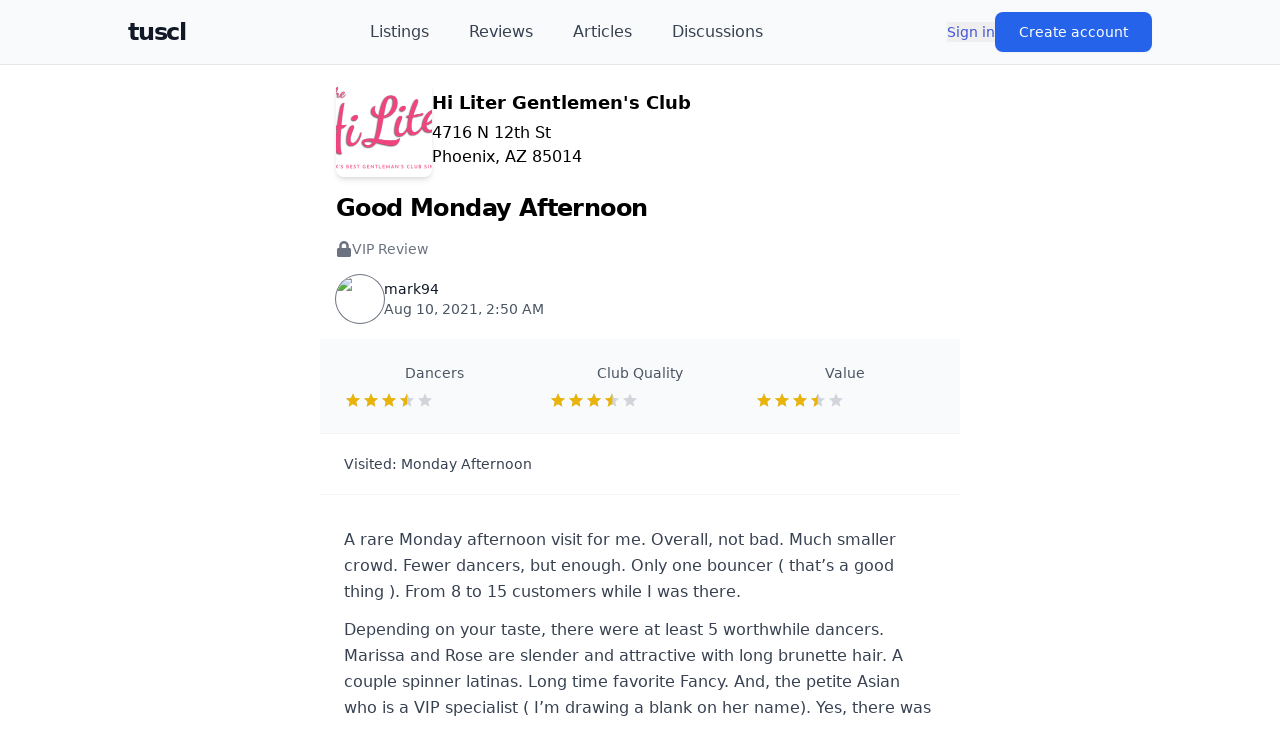

--- FILE ---
content_type: text/html; charset=utf-8
request_url: https://tuscl.net/review/377852
body_size: 9613
content:
<!DOCTYPE html><html lang="en"><head><meta charSet="utf-8"/><meta name="viewport" content="width=device-width, initial-scale=1"/><link rel="stylesheet" href="/_next/static/chunks/1cc00803433cc78d.css" data-precedence="next"/><link rel="preload" as="script" fetchPriority="low" href="/_next/static/chunks/d5a82562ed4cd88a.js"/><script src="/_next/static/chunks/c2d1f7d044343701.js" async=""></script><script src="/_next/static/chunks/c87863f0a4e408fc.js" async=""></script><script src="/_next/static/chunks/c21ba3eb38598e92.js" async=""></script><script src="/_next/static/chunks/7df038d3c228330c.js" async=""></script><script src="/_next/static/chunks/39054baddb6ec919.js" async=""></script><script src="/_next/static/chunks/turbopack-0e38203e313c4c7e.js" async=""></script><script src="/_next/static/chunks/ff1a16fafef87110.js" async=""></script><script src="/_next/static/chunks/06d70bf7303571c0.js" async=""></script><script src="/_next/static/chunks/c044097e9fc1e3cc.js" async=""></script><script src="/_next/static/chunks/4b6e3a8a66733ba3.js" async=""></script><script src="/_next/static/chunks/c808122b57bfff28.js" async=""></script><script src="/_next/static/chunks/6c04b04aad8341e7.js" async=""></script><script src="/_next/static/chunks/b44f88c892a2853a.js" async=""></script><script src="/_next/static/chunks/abcf7bd1c5d0d919.js" async=""></script><script src="/_next/static/chunks/d9f53432acb02940.js" async=""></script><link rel="preload" href="https://www.googletagmanager.com/gtag/js?id=G-MEGLB0DBXM" as="script"/><title>Good Monday Afternoon</title><meta name="description" content="A rare Monday afternoon visit for me. Overall, not bad. Much smaller crowd. Fewer dancers, but enough. Only one bouncer ( that’s a good thing ). From 8 to 15 cu"/><script src="/_next/static/chunks/a6dad97d9634a72d.js" noModule=""></script></head><body class="bg-white text-black dark:bg-black dark:text-white flex flex-col min-h-screen pb-20"><div hidden=""><!--$--><!--/$--></div><header class="sticky top-0 z-50 bg-gray-50 dark:bg-gray-950 border-b border-gray-200 dark:border-gray-800"><div class="flex items-center justify-between h-16 max-w-screen-lg mx-auto"><div class="flex items-center gap-4"><button class="lg:hidden p-2 rounded-md text-gray-700 dark:text-gray-300 hover:bg-gray-100 dark:hover:bg-gray-800 transition-colors" aria-label="Open menu"><svg stroke="currentColor" fill="currentColor" stroke-width="0" viewBox="0 0 448 512" class="w-6 h-6" height="1em" width="1em" xmlns="http://www.w3.org/2000/svg"><path d="M16 132h416c8.837 0 16-7.163 16-16V76c0-8.837-7.163-16-16-16H16C7.163 60 0 67.163 0 76v40c0 8.837 7.163 16 16 16zm0 160h416c8.837 0 16-7.163 16-16v-40c0-8.837-7.163-16-16-16H16c-8.837 0-16 7.163-16 16v40c0 8.837 7.163 16 16 16zm0 160h416c8.837 0 16-7.163 16-16v-40c0-8.837-7.163-16-16-16H16c-8.837 0-16 7.163-16 16v40c0 8.837 7.163 16 16 16z"></path></svg></button><a class="text-2xl font-black text-gray-900 dark:text-white tracking-tighter" href="/">tuscl</a></div><nav class="hidden lg:flex items-center space-x-10 flex-1 justify-center"><a class="text-gray-700 dark:text-gray-300 hover:text-gray-900 dark:hover:text-white font-medium transition-colors" href="/listings">Listings</a><a class="text-gray-700 dark:text-gray-300 hover:text-gray-900 dark:hover:text-white font-medium transition-colors" href="/reviews">Reviews</a><a class="text-gray-700 dark:text-gray-300 hover:text-gray-900 dark:hover:text-white font-medium transition-colors" href="/articles">Articles</a><a class="text-gray-700 dark:text-gray-300 hover:text-gray-900 dark:hover:text-white font-medium transition-colors" href="/discussions">Discussions</a></nav><div class="flex-shrink-0"><div class="flex items-center gap-8"><button class=" text-sm font-medium text-link  ">Sign in</button><button class="px-6 py-2.5 text-sm font-medium text-white bg-blue-600 hover:bg-blue-700 rounded-lg shadow-sm transition">Create account</button></div></div></div><div class="lg:hidden overflow-hidden transition-all duration-300 ease-in-out border-t border-gray-200 dark:border-gray-800 max-h-0"><nav class="px-4 py-3 space-y-1 bg-white dark:bg-gray-900"><a class="block px-3 py-3 rounded-md text-base font-medium text-gray-700 dark:text-gray-300 hover:bg-gray-100 dark:hover:bg-gray-800 transition-colors" href="/listings">Listings</a><a class="block px-3 py-3 rounded-md text-base font-medium text-gray-700 dark:text-gray-300 hover:bg-gray-100 dark:hover:bg-gray-800 transition-colors" href="/reviews">Reviews</a><a class="block px-3 py-3 rounded-md text-base font-medium text-gray-700 dark:text-gray-300 hover:bg-gray-100 dark:hover:bg-gray-800 transition-colors" href="/articles">Articles</a><a class="block px-3 py-3 rounded-md text-base font-medium text-gray-700 dark:text-gray-300 hover:bg-gray-100 dark:hover:bg-gray-800 transition-colors" href="/discussions">Discussions</a></nav></div></header><div class="mx-auto w-full max-w-screen-sm flex-1"><article><section><script type="application/ld+json">{"@context":"https://schema.org/","@type":"Review","itemReviewed":{"@type":"LocalBusiness","name":"Hi Liter Gentlemen's Club","address":{"@type":"PostalAddress","streetAddress":"4716 N 12th St\nPhoenix, AZ 85014","addressLocality":"Phoenix","addressRegion":"AZ"}},"reviewRating":{"@type":"Rating","ratingValue":"7.0000","bestRating":"10"},"name":"Good Monday Afternoon","author":{"@type":"Person","name":"mark94","url":"https://tuscl.net/member/137434"},"reviewBody":"A rare Monday afternoon visit for me. Overall, not bad. Much smaller crowd. Fewer dancers, but enough. Only one bouncer ( that’s a good thing ). From 8 to 15 cu","datePublished":"2021-08-10T02:50:43.000Z","publisher":{"@type":"Organization","name":"tuscl.net"}}</script></section><header class="p-4 space-y-4"><a class="block" href="/listing/3296"><div class=""><div class="flex items-center gap-4"><div class="shrink-0"><div class="relative rounded-lg overflowರ:1px;overflow-hidden size-24  shadow-md group-hover:shadow-lg transition-all duration-300 flex items-center justify-center" aria-hidden="true"><img alt="Logo for Hi Liter Gentlemen&#x27;s Club" loading="lazy" decoding="async" data-nimg="fill" class="object-cover group-hover:scale-105 transition-transform duration-300" style="position:absolute;height:100%;width:100%;left:0;top:0;right:0;bottom:0;color:transparent;background-size:cover;background-position:50% 50%;background-repeat:no-repeat;background-image:url(&quot;data:image/svg+xml;charset=utf-8,%3Csvg xmlns=&#x27;http://www.w3.org/2000/svg&#x27; %3E%3Cfilter id=&#x27;b&#x27; color-interpolation-filters=&#x27;sRGB&#x27;%3E%3CfeGaussianBlur stdDeviation=&#x27;20&#x27;/%3E%3CfeColorMatrix values=&#x27;1 0 0 0 0 0 1 0 0 0 0 0 1 0 0 0 0 0 100 -1&#x27; result=&#x27;s&#x27;/%3E%3CfeFlood x=&#x27;0&#x27; y=&#x27;0&#x27; width=&#x27;100%25&#x27; height=&#x27;100%25&#x27;/%3E%3CfeComposite operator=&#x27;out&#x27; in=&#x27;s&#x27;/%3E%3CfeComposite in2=&#x27;SourceGraphic&#x27;/%3E%3CfeGaussianBlur stdDeviation=&#x27;20&#x27;/%3E%3C/filter%3E%3Cimage width=&#x27;100%25&#x27; height=&#x27;100%25&#x27; x=&#x27;0&#x27; y=&#x27;0&#x27; preserveAspectRatio=&#x27;none&#x27; style=&#x27;filter: url(%23b);&#x27; href=&#x27;/graphics/logo.png&#x27;/%3E%3C/svg%3E&quot;)" src="https://images.tuscl.net/logos/3296.png"/></div></div><div class="space-y-1"><div class="flex justify-between items-center"><div class="font-bold text-lg">Hi Liter Gentlemen&#x27;s Club</div></div><div class="whitespace-pre">4716 N 12th St
Phoenix, AZ 85014</div></div></div></div></a><h1>Good Monday Afternoon</h1><div class="flex items-center gap-2 text-gray-500 dark:text-gray-400 text-sm"><svg stroke="currentColor" fill="currentColor" stroke-width="0" viewBox="0 0 448 512" class="w-4 h-4" height="1em" width="1em" xmlns="http://www.w3.org/2000/svg"><path d="M400 224h-24v-72C376 68.2 307.8 0 224 0S72 68.2 72 152v72H48c-26.5 0-48 21.5-48 48v192c0 26.5 21.5 48 48 48h352c26.5 0 48-21.5 48-48V272c0-26.5-21.5-48-48-48zm-104 0H152v-72c0-39.7 32.3-72 72-72s72 32.3 72 72v72z"></path></svg><span class="font-medium">VIP Review</span></div><div class="flex items-center gap-4 mt-5 text-sm text-gray-600 dark:text-gray-400"><div class="flex items-center gap-3"><div class="relative"><div class="relative rounded-full overflow-hidden size-12  ring-1 ring-gray-500"><img alt="Avatar for mark94" loading="lazy" decoding="async" data-nimg="fill" class="object-cover" style="position:absolute;height:100%;width:100%;left:0;top:0;right:0;bottom:0;color:transparent;background-size:cover;background-position:50% 50%;background-repeat:no-repeat;background-image:url(&quot;data:image/svg+xml;charset=utf-8,%3Csvg xmlns=&#x27;http://www.w3.org/2000/svg&#x27; %3E%3Cfilter id=&#x27;b&#x27; color-interpolation-filters=&#x27;sRGB&#x27;%3E%3CfeGaussianBlur stdDeviation=&#x27;20&#x27;/%3E%3CfeColorMatrix values=&#x27;1 0 0 0 0 0 1 0 0 0 0 0 1 0 0 0 0 0 100 -1&#x27; result=&#x27;s&#x27;/%3E%3CfeFlood x=&#x27;0&#x27; y=&#x27;0&#x27; width=&#x27;100%25&#x27; height=&#x27;100%25&#x27;/%3E%3CfeComposite operator=&#x27;out&#x27; in=&#x27;s&#x27;/%3E%3CfeComposite in2=&#x27;SourceGraphic&#x27;/%3E%3CfeGaussianBlur stdDeviation=&#x27;20&#x27;/%3E%3C/filter%3E%3Cimage width=&#x27;100%25&#x27; height=&#x27;100%25&#x27; x=&#x27;0&#x27; y=&#x27;0&#x27; preserveAspectRatio=&#x27;none&#x27; style=&#x27;filter: url(%23b);&#x27; href=&#x27;/graphics/avatar.png&#x27;/%3E%3C/svg%3E&quot;)" src="https://images.tuscl.net/avatars/137434.png"/></div></div><div><div class="font-medium text-gray-900 dark:text-white">mark94</div><div>Aug 10, 2021, 2:50 AM</div></div></div></div></header><section class="px-6 py-6 border-b border-gray-100 dark:border-gray-800 bg-gray-50 dark:bg-gray-800/50"><div class="grid grid-cols-3 gap-6 text-center"><div><div class="text-sm text-gray-600 dark:text-gray-400 mb-2">Dancers</div><div class="flex items-center gap-2"><div class=" flex relative"><div class=" flex text-gray-300"><svg stroke="currentColor" fill="currentColor" stroke-width="0" viewBox="0 0 512 512" height="18" width="18" xmlns="http://www.w3.org/2000/svg"><path d="M256 372.686L380.83 448l-33.021-142.066L458 210.409l-145.267-12.475L256 64l-56.743 133.934L54 210.409l110.192 95.525L131.161 448z"></path></svg><svg stroke="currentColor" fill="currentColor" stroke-width="0" viewBox="0 0 512 512" height="18" width="18" xmlns="http://www.w3.org/2000/svg"><path d="M256 372.686L380.83 448l-33.021-142.066L458 210.409l-145.267-12.475L256 64l-56.743 133.934L54 210.409l110.192 95.525L131.161 448z"></path></svg><svg stroke="currentColor" fill="currentColor" stroke-width="0" viewBox="0 0 512 512" height="18" width="18" xmlns="http://www.w3.org/2000/svg"><path d="M256 372.686L380.83 448l-33.021-142.066L458 210.409l-145.267-12.475L256 64l-56.743 133.934L54 210.409l110.192 95.525L131.161 448z"></path></svg><svg stroke="currentColor" fill="currentColor" stroke-width="0" viewBox="0 0 512 512" height="18" width="18" xmlns="http://www.w3.org/2000/svg"><path d="M256 372.686L380.83 448l-33.021-142.066L458 210.409l-145.267-12.475L256 64l-56.743 133.934L54 210.409l110.192 95.525L131.161 448z"></path></svg><svg stroke="currentColor" fill="currentColor" stroke-width="0" viewBox="0 0 512 512" height="18" width="18" xmlns="http://www.w3.org/2000/svg"><path d="M256 372.686L380.83 448l-33.021-142.066L458 210.409l-145.267-12.475L256 64l-56.743 133.934L54 210.409l110.192 95.525L131.161 448z"></path></svg></div><div class="flex absolute top-0 left-0 text-yellow-500" style="clip-path:polygon(0 0, 70% 0, 70% 100%, 0 100%)"><svg stroke="currentColor" fill="currentColor" stroke-width="0" viewBox="0 0 512 512" height="18" width="18" xmlns="http://www.w3.org/2000/svg"><path d="M256 372.686L380.83 448l-33.021-142.066L458 210.409l-145.267-12.475L256 64l-56.743 133.934L54 210.409l110.192 95.525L131.161 448z"></path></svg><svg stroke="currentColor" fill="currentColor" stroke-width="0" viewBox="0 0 512 512" height="18" width="18" xmlns="http://www.w3.org/2000/svg"><path d="M256 372.686L380.83 448l-33.021-142.066L458 210.409l-145.267-12.475L256 64l-56.743 133.934L54 210.409l110.192 95.525L131.161 448z"></path></svg><svg stroke="currentColor" fill="currentColor" stroke-width="0" viewBox="0 0 512 512" height="18" width="18" xmlns="http://www.w3.org/2000/svg"><path d="M256 372.686L380.83 448l-33.021-142.066L458 210.409l-145.267-12.475L256 64l-56.743 133.934L54 210.409l110.192 95.525L131.161 448z"></path></svg><svg stroke="currentColor" fill="currentColor" stroke-width="0" viewBox="0 0 512 512" height="18" width="18" xmlns="http://www.w3.org/2000/svg"><path d="M256 372.686L380.83 448l-33.021-142.066L458 210.409l-145.267-12.475L256 64l-56.743 133.934L54 210.409l110.192 95.525L131.161 448z"></path></svg><svg stroke="currentColor" fill="currentColor" stroke-width="0" viewBox="0 0 512 512" height="18" width="18" xmlns="http://www.w3.org/2000/svg"><path d="M256 372.686L380.83 448l-33.021-142.066L458 210.409l-145.267-12.475L256 64l-56.743 133.934L54 210.409l110.192 95.525L131.161 448z"></path></svg></div></div></div></div><div><div class="text-sm text-gray-600 dark:text-gray-400 mb-2">Club Quality</div><div class="flex items-center gap-2"><div class=" flex relative"><div class=" flex text-gray-300"><svg stroke="currentColor" fill="currentColor" stroke-width="0" viewBox="0 0 512 512" height="18" width="18" xmlns="http://www.w3.org/2000/svg"><path d="M256 372.686L380.83 448l-33.021-142.066L458 210.409l-145.267-12.475L256 64l-56.743 133.934L54 210.409l110.192 95.525L131.161 448z"></path></svg><svg stroke="currentColor" fill="currentColor" stroke-width="0" viewBox="0 0 512 512" height="18" width="18" xmlns="http://www.w3.org/2000/svg"><path d="M256 372.686L380.83 448l-33.021-142.066L458 210.409l-145.267-12.475L256 64l-56.743 133.934L54 210.409l110.192 95.525L131.161 448z"></path></svg><svg stroke="currentColor" fill="currentColor" stroke-width="0" viewBox="0 0 512 512" height="18" width="18" xmlns="http://www.w3.org/2000/svg"><path d="M256 372.686L380.83 448l-33.021-142.066L458 210.409l-145.267-12.475L256 64l-56.743 133.934L54 210.409l110.192 95.525L131.161 448z"></path></svg><svg stroke="currentColor" fill="currentColor" stroke-width="0" viewBox="0 0 512 512" height="18" width="18" xmlns="http://www.w3.org/2000/svg"><path d="M256 372.686L380.83 448l-33.021-142.066L458 210.409l-145.267-12.475L256 64l-56.743 133.934L54 210.409l110.192 95.525L131.161 448z"></path></svg><svg stroke="currentColor" fill="currentColor" stroke-width="0" viewBox="0 0 512 512" height="18" width="18" xmlns="http://www.w3.org/2000/svg"><path d="M256 372.686L380.83 448l-33.021-142.066L458 210.409l-145.267-12.475L256 64l-56.743 133.934L54 210.409l110.192 95.525L131.161 448z"></path></svg></div><div class="flex absolute top-0 left-0 text-yellow-500" style="clip-path:polygon(0 0, 70% 0, 70% 100%, 0 100%)"><svg stroke="currentColor" fill="currentColor" stroke-width="0" viewBox="0 0 512 512" height="18" width="18" xmlns="http://www.w3.org/2000/svg"><path d="M256 372.686L380.83 448l-33.021-142.066L458 210.409l-145.267-12.475L256 64l-56.743 133.934L54 210.409l110.192 95.525L131.161 448z"></path></svg><svg stroke="currentColor" fill="currentColor" stroke-width="0" viewBox="0 0 512 512" height="18" width="18" xmlns="http://www.w3.org/2000/svg"><path d="M256 372.686L380.83 448l-33.021-142.066L458 210.409l-145.267-12.475L256 64l-56.743 133.934L54 210.409l110.192 95.525L131.161 448z"></path></svg><svg stroke="currentColor" fill="currentColor" stroke-width="0" viewBox="0 0 512 512" height="18" width="18" xmlns="http://www.w3.org/2000/svg"><path d="M256 372.686L380.83 448l-33.021-142.066L458 210.409l-145.267-12.475L256 64l-56.743 133.934L54 210.409l110.192 95.525L131.161 448z"></path></svg><svg stroke="currentColor" fill="currentColor" stroke-width="0" viewBox="0 0 512 512" height="18" width="18" xmlns="http://www.w3.org/2000/svg"><path d="M256 372.686L380.83 448l-33.021-142.066L458 210.409l-145.267-12.475L256 64l-56.743 133.934L54 210.409l110.192 95.525L131.161 448z"></path></svg><svg stroke="currentColor" fill="currentColor" stroke-width="0" viewBox="0 0 512 512" height="18" width="18" xmlns="http://www.w3.org/2000/svg"><path d="M256 372.686L380.83 448l-33.021-142.066L458 210.409l-145.267-12.475L256 64l-56.743 133.934L54 210.409l110.192 95.525L131.161 448z"></path></svg></div></div></div></div><div><div class="text-sm text-gray-600 dark:text-gray-400 mb-2">Value</div><div class="flex items-center gap-2"><div class=" flex relative"><div class=" flex text-gray-300"><svg stroke="currentColor" fill="currentColor" stroke-width="0" viewBox="0 0 512 512" height="18" width="18" xmlns="http://www.w3.org/2000/svg"><path d="M256 372.686L380.83 448l-33.021-142.066L458 210.409l-145.267-12.475L256 64l-56.743 133.934L54 210.409l110.192 95.525L131.161 448z"></path></svg><svg stroke="currentColor" fill="currentColor" stroke-width="0" viewBox="0 0 512 512" height="18" width="18" xmlns="http://www.w3.org/2000/svg"><path d="M256 372.686L380.83 448l-33.021-142.066L458 210.409l-145.267-12.475L256 64l-56.743 133.934L54 210.409l110.192 95.525L131.161 448z"></path></svg><svg stroke="currentColor" fill="currentColor" stroke-width="0" viewBox="0 0 512 512" height="18" width="18" xmlns="http://www.w3.org/2000/svg"><path d="M256 372.686L380.83 448l-33.021-142.066L458 210.409l-145.267-12.475L256 64l-56.743 133.934L54 210.409l110.192 95.525L131.161 448z"></path></svg><svg stroke="currentColor" fill="currentColor" stroke-width="0" viewBox="0 0 512 512" height="18" width="18" xmlns="http://www.w3.org/2000/svg"><path d="M256 372.686L380.83 448l-33.021-142.066L458 210.409l-145.267-12.475L256 64l-56.743 133.934L54 210.409l110.192 95.525L131.161 448z"></path></svg><svg stroke="currentColor" fill="currentColor" stroke-width="0" viewBox="0 0 512 512" height="18" width="18" xmlns="http://www.w3.org/2000/svg"><path d="M256 372.686L380.83 448l-33.021-142.066L458 210.409l-145.267-12.475L256 64l-56.743 133.934L54 210.409l110.192 95.525L131.161 448z"></path></svg></div><div class="flex absolute top-0 left-0 text-yellow-500" style="clip-path:polygon(0 0, 70% 0, 70% 100%, 0 100%)"><svg stroke="currentColor" fill="currentColor" stroke-width="0" viewBox="0 0 512 512" height="18" width="18" xmlns="http://www.w3.org/2000/svg"><path d="M256 372.686L380.83 448l-33.021-142.066L458 210.409l-145.267-12.475L256 64l-56.743 133.934L54 210.409l110.192 95.525L131.161 448z"></path></svg><svg stroke="currentColor" fill="currentColor" stroke-width="0" viewBox="0 0 512 512" height="18" width="18" xmlns="http://www.w3.org/2000/svg"><path d="M256 372.686L380.83 448l-33.021-142.066L458 210.409l-145.267-12.475L256 64l-56.743 133.934L54 210.409l110.192 95.525L131.161 448z"></path></svg><svg stroke="currentColor" fill="currentColor" stroke-width="0" viewBox="0 0 512 512" height="18" width="18" xmlns="http://www.w3.org/2000/svg"><path d="M256 372.686L380.83 448l-33.021-142.066L458 210.409l-145.267-12.475L256 64l-56.743 133.934L54 210.409l110.192 95.525L131.161 448z"></path></svg><svg stroke="currentColor" fill="currentColor" stroke-width="0" viewBox="0 0 512 512" height="18" width="18" xmlns="http://www.w3.org/2000/svg"><path d="M256 372.686L380.83 448l-33.021-142.066L458 210.409l-145.267-12.475L256 64l-56.743 133.934L54 210.409l110.192 95.525L131.161 448z"></path></svg><svg stroke="currentColor" fill="currentColor" stroke-width="0" viewBox="0 0 512 512" height="18" width="18" xmlns="http://www.w3.org/2000/svg"><path d="M256 372.686L380.83 448l-33.021-142.066L458 210.409l-145.267-12.475L256 64l-56.743 133.934L54 210.409l110.192 95.525L131.161 448z"></path></svg></div></div></div></div></div></section><section class="px-6 py-5 border-b border-gray-100 dark:border-gray-800"><div class="text-sm text-gray-700 dark:text-gray-300">Visited:<!-- --> <span class="font-medium">Monday<!-- --> <!-- -->Afternoon</span></div></section><section class="px-6 py-8"><div class="relative"><div class="text-gray-700 dark:text-gray-300 space-y-3 leading-relaxed"><p class="">A rare Monday afternoon visit for me. Overall, not bad. Much smaller crowd. Fewer dancers, but enough. Only one bouncer ( that’s a good thing ). From 8 to 15 customers while I was there.</p><p class=""></p><p class="">Depending on your taste, there were at least 5 worthwhile dancers. Marissa and Rose are slender and attractive with long brunette hair. A couple spinner latinas. Long time favorite Fancy. And, the petite Asian who is a VIP specialist ( I’m drawing a blank on her name). Yes, there was the Cuban contingent, including a couple who were 2 axe handles wide. But, these dancers stayed busy, so I guess not everyone has the same taste in dancers I do.</p><p class="blur-sm select-none"></p><p class="blur-sm select-none">Dances on the floor were entertaining. Good value for $10. VIP was also good with the right dancer.</p><div class="space-y-2"><div class="h-4 bg-gray-200 dark:bg-gray-700 rounded w-full blur-sm select-none"></div><div class="h-4 bg-gray-200 dark:bg-gray-700 rounded w-5/6 blur-sm select-none"></div></div></div><div class="absolute inset-0 flex   justify-center bg-white/70 dark:bg-gray-900/70 backdrop-blur-sm rounded-lg"><div class="text-center max-w-md"><svg stroke="currentColor" fill="currentColor" stroke-width="0" viewBox="0 0 448 512" class="w-10 h-10 text-gray-400 mx-auto mb-4" height="1em" width="1em" xmlns="http://www.w3.org/2000/svg"><path d="M400 224h-24v-72C376 68.2 307.8 0 224 0S72 68.2 72 152v72H48c-26.5 0-48 21.5-48 48v192c0 26.5 21.5 48 48 48h352c26.5 0 48-21.5 48-48V272c0-26.5-21.5-48-48-48zm-104 0H152v-72c0-39.7 32.3-72 72-72s72 32.3 72 72v72z"></path></svg><p class="text-lg font-medium text-gray-900 dark:text-white mb-3">Full review available to VIP members</p><p class="text-sm text-gray-600 dark:text-gray-400 mb-6">Unlock thousands of detailed, honest strip club reviews.</p><div class="flex flex-col sm:flex-row gap-3 justify-center"><div class="mt-12 flex justify-center"><div class="flex items-center gap-8"><button class=" text-sm font-medium text-link  ">Sign in</button><button class="px-6 py-2.5 text-sm font-medium text-white bg-blue-600 hover:bg-blue-700 rounded-lg shadow-sm transition">Create account</button></div></div></div></div></div></div></section><footer class="px-6 py-4 text-center text-xs text-gray-500 dark:text-gray-400 border-t border-gray-100 dark:border-gray-800">300K+ reviews • Trusted community since 1998</footer></article><!--$--><!--/$--></div><footer class="mt-16 border-t border-gray-200 dark:border-gray-800 bg-gray-50 dark:bg-gray-900"><div class="max-w-7xl mx-auto px-6 py-10"><div class="flex items-center justify-center gap-x-10 gap-y-6 text-sm font-medium text-muted"><a class="text-link" href="/faq">FAQ</a><a class="text-link" href="/glossary">Glossary</a><a class="text-link" href="/privacy">Privacy</a><a class="text-link" href="/terms">Terms</a></div><div class="flex items-center justify-center my-8"><a href="/cdn-cgi/l/email-protection#5b3d342e353f3e291b2f2e28383775353e2f" class="text-link">Contact Us</a></div><p class="mt-8 text-center text-xs text-gray-500 dark:text-gray-500 leading-relaxed">All content should be considered a work of fiction.</p><div class="mt-8 flex flex-col items-center gap-3 text-xs text-gray-500 dark:text-gray-500"><div class="flex items-center gap-2"><svg stroke="currentColor" fill="none" stroke-width="2" viewBox="0 0 24 24" stroke-linecap="round" stroke-linejoin="round" class="w-4 h-4" height="1em" width="1em" xmlns="http://www.w3.org/2000/svg"><circle cx="12" cy="12" r="10"></circle><path d="M14.83 14.83a4 4 0 1 1 0-5.66"></path></svg><span>1993–<!-- -->2026<!-- --> <a class="font-semibold text-gray-700 dark:text-gray-300 hover:underline" href="/">The Ultimate Strip Club List</a></span></div></div></div></footer><script data-cfasync="false" src="/cdn-cgi/scripts/5c5dd728/cloudflare-static/email-decode.min.js"></script><script src="/_next/static/chunks/d5a82562ed4cd88a.js" id="_R_" async=""></script><script>(self.__next_f=self.__next_f||[]).push([0])</script><script>self.__next_f.push([1,"1:\"$Sreact.fragment\"\n3:I[39756,[\"/_next/static/chunks/ff1a16fafef87110.js\",\"/_next/static/chunks/06d70bf7303571c0.js\"],\"default\"]\n4:I[37457,[\"/_next/static/chunks/ff1a16fafef87110.js\",\"/_next/static/chunks/06d70bf7303571c0.js\"],\"default\"]\n6:I[97367,[\"/_next/static/chunks/ff1a16fafef87110.js\",\"/_next/static/chunks/06d70bf7303571c0.js\"],\"OutletBoundary\"]\n7:\"$Sreact.suspense\"\n9:I[97367,[\"/_next/static/chunks/ff1a16fafef87110.js\",\"/_next/static/chunks/06d70bf7303571c0.js\"],\"ViewportBoundary\"]\nb:I[97367,[\"/_next/static/chunks/ff1a16fafef87110.js\",\"/_next/static/chunks/06d70bf7303571c0.js\"],\"MetadataBoundary\"]\nd:I[68027,[\"/_next/static/chunks/ff1a16fafef87110.js\",\"/_next/static/chunks/06d70bf7303571c0.js\"],\"default\"]\ne:I[8823,[\"/_next/static/chunks/c044097e9fc1e3cc.js\",\"/_next/static/chunks/4b6e3a8a66733ba3.js\",\"/_next/static/chunks/c808122b57bfff28.js\"],\"default\"]\nf:I[23027,[\"/_next/static/chunks/c044097e9fc1e3cc.js\",\"/_next/static/chunks/4b6e3a8a66733ba3.js\",\"/_next/static/chunks/c808122b57bfff28.js\"],\"default\"]\n10:I[56483,[\"/_next/static/chunks/c044097e9fc1e3cc.js\",\"/_next/static/chunks/4b6e3a8a66733ba3.js\",\"/_next/static/chunks/c808122b57bfff28.js\"],\"default\"]\n11:I[22016,[\"/_next/static/chunks/c044097e9fc1e3cc.js\",\"/_next/static/chunks/4b6e3a8a66733ba3.js\",\"/_next/static/chunks/c808122b57bfff28.js\",\"/_next/static/chunks/6c04b04aad8341e7.js\",\"/_next/static/chunks/b44f88c892a2853a.js\",\"/_next/static/chunks/abcf7bd1c5d0d919.js\",\"/_next/static/chunks/d9f53432acb02940.js\"],\"\"]\n12:I[37239,[\"/_next/static/chunks/c044097e9fc1e3cc.js\",\"/_next/static/chunks/4b6e3a8a66733ba3.js\",\"/_next/static/chunks/c808122b57bfff28.js\"],\"default\"]\n13:I[15787,[\"/_next/static/chunks/c044097e9fc1e3cc.js\",\"/_next/static/chunks/4b6e3a8a66733ba3.js\",\"/_next/static/chunks/c808122b57bfff28.js\"],\"default\"]\n14:I[54576,[\"/_next/static/chunks/c044097e9fc1e3cc.js\",\"/_next/static/chunks/4b6e3a8a66733ba3.js\",\"/_next/static/chunks/c808122b57bfff28.js\"],\"GoogleAnalytics\"]\n:HL[\"/_next/static/chunks/1cc00803433cc78d.css\",\"style\"]\n"])</script><script>self.__next_f.push([1,"0:{\"P\":null,\"b\":\"KOaMo8JQI5_e7rK_k4ac9\",\"c\":[\"\",\"review\",\"377852\"],\"q\":\"\",\"i\":false,\"f\":[[[\"\",{\"children\":[\"review\",{\"children\":[[\"id\",\"377852\",\"d\"],{\"children\":[\"__PAGE__\",{}]}]}]},\"$undefined\",\"$undefined\",true],[[\"$\",\"$1\",\"c\",{\"children\":[[[\"$\",\"link\",\"0\",{\"rel\":\"stylesheet\",\"href\":\"/_next/static/chunks/1cc00803433cc78d.css\",\"precedence\":\"next\",\"crossOrigin\":\"$undefined\",\"nonce\":\"$undefined\"}],[\"$\",\"script\",\"script-0\",{\"src\":\"/_next/static/chunks/c044097e9fc1e3cc.js\",\"async\":true,\"nonce\":\"$undefined\"}],[\"$\",\"script\",\"script-1\",{\"src\":\"/_next/static/chunks/4b6e3a8a66733ba3.js\",\"async\":true,\"nonce\":\"$undefined\"}],[\"$\",\"script\",\"script-2\",{\"src\":\"/_next/static/chunks/c808122b57bfff28.js\",\"async\":true,\"nonce\":\"$undefined\"}]],\"$L2\"]}],{\"children\":[[\"$\",\"$1\",\"c\",{\"children\":[null,[\"$\",\"$L3\",null,{\"parallelRouterKey\":\"children\",\"error\":\"$undefined\",\"errorStyles\":\"$undefined\",\"errorScripts\":\"$undefined\",\"template\":[\"$\",\"$L4\",null,{}],\"templateStyles\":\"$undefined\",\"templateScripts\":\"$undefined\",\"notFound\":\"$undefined\",\"forbidden\":\"$undefined\",\"unauthorized\":\"$undefined\"}]]}],{\"children\":[[\"$\",\"$1\",\"c\",{\"children\":[null,[\"$\",\"$L3\",null,{\"parallelRouterKey\":\"children\",\"error\":\"$undefined\",\"errorStyles\":\"$undefined\",\"errorScripts\":\"$undefined\",\"template\":[\"$\",\"$L4\",null,{}],\"templateStyles\":\"$undefined\",\"templateScripts\":\"$undefined\",\"notFound\":\"$undefined\",\"forbidden\":\"$undefined\",\"unauthorized\":\"$undefined\"}]]}],{\"children\":[[\"$\",\"$1\",\"c\",{\"children\":[\"$L5\",[[\"$\",\"script\",\"script-0\",{\"src\":\"/_next/static/chunks/6c04b04aad8341e7.js\",\"async\":true,\"nonce\":\"$undefined\"}],[\"$\",\"script\",\"script-1\",{\"src\":\"/_next/static/chunks/b44f88c892a2853a.js\",\"async\":true,\"nonce\":\"$undefined\"}],[\"$\",\"script\",\"script-2\",{\"src\":\"/_next/static/chunks/abcf7bd1c5d0d919.js\",\"async\":true,\"nonce\":\"$undefined\"}],[\"$\",\"script\",\"script-3\",{\"src\":\"/_next/static/chunks/d9f53432acb02940.js\",\"async\":true,\"nonce\":\"$undefined\"}]],[\"$\",\"$L6\",null,{\"children\":[\"$\",\"$7\",null,{\"name\":\"Next.MetadataOutlet\",\"children\":\"$@8\"}]}]]}],{},null,false,false]},null,false,false]},null,false,false]},null,false,false],[\"$\",\"$1\",\"h\",{\"children\":[null,[\"$\",\"$L9\",null,{\"children\":\"$@a\"}],[\"$\",\"div\",null,{\"hidden\":true,\"children\":[\"$\",\"$Lb\",null,{\"children\":[\"$\",\"$7\",null,{\"name\":\"Next.Metadata\",\"children\":\"$@c\"}]}]}],null]}],false]],\"m\":\"$undefined\",\"G\":[\"$d\",[]],\"S\":false}\n"])</script><script>self.__next_f.push([1,"2:[\"$\",\"html\",null,{\"lang\":\"en\",\"children\":[[\"$\",\"$Le\",null,{\"initUser\":null,\"children\":[\"$\",\"body\",null,{\"className\":\"bg-white text-black dark:bg-black dark:text-white flex flex-col min-h-screen pb-20\",\"children\":[[\"$\",\"$Lf\",null,{}],[\"$\",\"$L10\",null,{\"banner\":true}],[\"$\",\"div\",null,{\"className\":\"mx-auto w-full max-w-screen-sm flex-1\",\"children\":[\"$\",\"$L3\",null,{\"parallelRouterKey\":\"children\",\"error\":\"$undefined\",\"errorStyles\":\"$undefined\",\"errorScripts\":\"$undefined\",\"template\":[\"$\",\"$L4\",null,{}],\"templateStyles\":\"$undefined\",\"templateScripts\":\"$undefined\",\"notFound\":[[[\"$\",\"title\",null,{\"children\":\"404: This page could not be found.\"}],[\"$\",\"div\",null,{\"style\":{\"fontFamily\":\"system-ui,\\\"Segoe UI\\\",Roboto,Helvetica,Arial,sans-serif,\\\"Apple Color Emoji\\\",\\\"Segoe UI Emoji\\\"\",\"height\":\"100vh\",\"textAlign\":\"center\",\"display\":\"flex\",\"flexDirection\":\"column\",\"alignItems\":\"center\",\"justifyContent\":\"center\"},\"children\":[\"$\",\"div\",null,{\"children\":[[\"$\",\"style\",null,{\"dangerouslySetInnerHTML\":{\"__html\":\"body{color:#000;background:#fff;margin:0}.next-error-h1{border-right:1px solid rgba(0,0,0,.3)}@media (prefers-color-scheme:dark){body{color:#fff;background:#000}.next-error-h1{border-right:1px solid rgba(255,255,255,.3)}}\"}}],[\"$\",\"h1\",null,{\"className\":\"next-error-h1\",\"style\":{\"display\":\"inline-block\",\"margin\":\"0 20px 0 0\",\"padding\":\"0 23px 0 0\",\"fontSize\":24,\"fontWeight\":500,\"verticalAlign\":\"top\",\"lineHeight\":\"49px\"},\"children\":404}],[\"$\",\"div\",null,{\"style\":{\"display\":\"inline-block\"},\"children\":[\"$\",\"h2\",null,{\"style\":{\"fontSize\":14,\"fontWeight\":400,\"lineHeight\":\"49px\",\"margin\":0},\"children\":\"This page could not be found.\"}]}]]}]}]],[]],\"forbidden\":\"$undefined\",\"unauthorized\":\"$undefined\"}]}],[\"$\",\"$L10\",null,{}],[\"$\",\"footer\",null,{\"className\":\"mt-16 border-t border-gray-200 dark:border-gray-800 bg-gray-50 dark:bg-gray-900\",\"children\":[\"$\",\"div\",null,{\"className\":\"max-w-7xl mx-auto px-6 py-10\",\"children\":[[\"$\",\"div\",null,{\"className\":\"flex items-center justify-center gap-x-10 gap-y-6 text-sm font-medium text-muted\",\"children\":[null,[\"$\",\"$L11\",null,{\"href\":\"/faq\",\"className\":\"text-link\",\"children\":\"FAQ\"}],[\"$\",\"$L11\",null,{\"href\":\"/glossary\",\"className\":\"text-link\",\"children\":\"Glossary\"}],[\"$\",\"$L11\",null,{\"href\":\"/privacy\",\"className\":\"text-link\",\"children\":\"Privacy\"}],[\"$\",\"$L11\",null,{\"href\":\"/terms\",\"className\":\"text-link\",\"children\":\"Terms\"}]]}],[\"$\",\"div\",null,{\"className\":\"flex items-center justify-center my-8\",\"children\":[\"$\",\"$L12\",null,{}]}],[\"$\",\"p\",null,{\"className\":\"mt-8 text-center text-xs text-gray-500 dark:text-gray-500 leading-relaxed\",\"children\":\"All content should be considered a work of fiction.\"}],[\"$\",\"div\",null,{\"className\":\"mt-8 flex flex-col items-center gap-3 text-xs text-gray-500 dark:text-gray-500\",\"children\":[\"$\",\"div\",null,{\"className\":\"flex items-center gap-2\",\"children\":[[\"$\",\"svg\",null,{\"stroke\":\"currentColor\",\"fill\":\"none\",\"strokeWidth\":\"2\",\"viewBox\":\"0 0 24 24\",\"strokeLinecap\":\"round\",\"strokeLinejoin\":\"round\",\"className\":\"w-4 h-4\",\"children\":[\"$undefined\",[[\"$\",\"circle\",\"0\",{\"cx\":\"12\",\"cy\":\"12\",\"r\":\"10\",\"children\":[]}],[\"$\",\"path\",\"1\",{\"d\":\"M14.83 14.83a4 4 0 1 1 0-5.66\",\"children\":[]}]]],\"style\":{\"color\":\"$undefined\"},\"height\":\"1em\",\"width\":\"1em\",\"xmlns\":\"http://www.w3.org/2000/svg\"}],[\"$\",\"span\",null,{\"children\":[\"1993–\",2026,\" \",[\"$\",\"$L11\",null,{\"href\":\"/\",\"className\":\"font-semibold text-gray-700 dark:text-gray-300 hover:underline\",\"children\":\"The Ultimate Strip Club List\"}]]}]]}]}]]}]}],[\"$\",\"$L13\",null,{}]]}]}],[\"$\",\"$L14\",null,{\"gaId\":\"G-MEGLB0DBXM\"}]]}]\n"])</script><script>self.__next_f.push([1,"a:[[\"$\",\"meta\",\"0\",{\"charSet\":\"utf-8\"}],[\"$\",\"meta\",\"1\",{\"name\":\"viewport\",\"content\":\"width=device-width, initial-scale=1\"}]]\n"])</script><script>self.__next_f.push([1,"c:[[\"$\",\"title\",\"0\",{\"children\":\"Good Monday Afternoon\"}],[\"$\",\"meta\",\"1\",{\"name\":\"description\",\"content\":\"A rare Monday afternoon visit for me. Overall, not bad. Much smaller crowd. Fewer dancers, but enough. Only one bouncer ( that’s a good thing ). From 8 to 15 cu\"}]]\n8:null\n"])</script><script>self.__next_f.push([1,"15:I[82329,[\"/_next/static/chunks/c044097e9fc1e3cc.js\",\"/_next/static/chunks/4b6e3a8a66733ba3.js\",\"/_next/static/chunks/c808122b57bfff28.js\",\"/_next/static/chunks/6c04b04aad8341e7.js\",\"/_next/static/chunks/b44f88c892a2853a.js\",\"/_next/static/chunks/abcf7bd1c5d0d919.js\",\"/_next/static/chunks/d9f53432acb02940.js\"],\"default\"]\n16:T566,"])</script><script>self.__next_f.push([1,"A rare Monday afternoon visit for me. Overall, not bad. Much smaller crowd. Fewer dancers, but enough. Only one bouncer ( that’s a good thing ). From 8 to 15 customers while I was there.\r\n\r\nDepending on your taste, there were at least 5 worthwhile dancers. Marissa and Rose are slender and attractive with long brunette hair. A couple spinner latinas. Long time favorite Fancy. And, the petite Asian who is a VIP specialist ( I’m drawing a blank on her name). Yes, there was the Cuban contingent, including a couple who were 2 axe handles wide. But, these dancers stayed busy, so I guess not everyone has the same taste in dancers I do.\r\n\r\nDances on the floor were entertaining. Good value for $10. VIP was also good with the right dancer.\r\n\r\nAfter having disappointing visits to HL the last few times, this one was good. Plenty of room to spread out.No bouncers standing over customers during dances. Desirable dancers circulated and were available. No party tables locking down dancers with free drinks. Okay, there was that one 200 pound Cuban dancers in the corner with the annoying voice that was loud as a fog horn. So, nothing is perfect.\r\n\r\nConversations with several dancers indicated Monday’s aren’t always this slow, so I got lucky. There was also talk about the dancers kids going back to school, so a lot of dancers may be adjusting their schedules accordingly."])</script><script>self.__next_f.push([1,"5:[\"$\",\"$L15\",null,{\"review\":{\"id\":377852,\"listingId\":3296,\"memberId\":137434,\"title\":\"Good Monday Afternoon\",\"text\":\"$16\",\"published\":1,\"rejected\":0,\"dancerCount\":3,\"dayOfVisit\":2,\"timeOfVisit\":2,\"moneySpent\":4,\"ratingPerson\":7,\"ratingPlace\":7,\"ratingPrice\":7,\"dateRejected\":null,\"dateSubmitted\":\"$D2021-08-10T00:12:50.000Z\",\"datePublished\":\"$D2021-08-10T02:50:43.000Z\",\"lcd\":\"$D2021-08-12T13:43:46.000Z\",\"commentCount\":5,\"score\":\"7.0000\",\"member\":{\"id\":137434,\"key\":\"943cce25-a975-11ee-8a73-a64593ce7e3d\",\"nickname\":\"mark94\",\"password\":\"$$2a$07$BGlnQ/TzMVhx6AAwb4cwC.4T1PUUS4aIWl9YdP1ZeXNCKWJyKENm.\",\"magic_token\":\"Y6+OO/ubWt/W79D1CpFLGRi5E/7cC4X5G9OaTq4V2Q4=-MC4wNDMwNTMxMzM0NTMyOTE5Nw==\",\"magic_expires\":null,\"email\":\"Markphilipsen@me.com\",\"tagline\":\"Arizona\",\"lifetime\":0,\"recurring\":0,\"admin\":0,\"epayKey\":null,\"subType\":\"\",\"bankedVipDays\":0,\"bio\":\"\",\"dateLastSeen\":\"$D2025-12-14T17:27:45.000Z\",\"dateVipExpires\":\"$D2025-11-22T05:21:56.000Z\",\"dateJoined\":\"$D2005-07-25T00:00:00.000Z\",\"dateEpayOrder\":\"$D2000-01-01T00:00:00.000Z\",\"avatar\":\"137434.png\",\"banner\":\"137434.png\",\"verification_token\":null,\"email_notifications\":1,\"email_valid\":1,\"vip\":0,\"reviewCount\":115,\"discussionCount\":204,\"articleCount\":0},\"listing\":{\"id\":3296,\"closed\":0,\"name\":\"Hi Liter Gentlemen's Club\",\"phone\":\"602-234-0128\",\"website\":\"http://www.hiliterclubaz.com\",\"address\":\"4716 N 12th St\\nPhoenix, AZ 85014\",\"description\":\"all day happy hour: 2 for 1 on well drinks/draft beer\\nbeer is $5.50 for about a 10 ounce draft\\ncocktails: $7.00\\nno daytime cover\\ncover after 6pm is $10\\nALL floor dances are $10 per song\\nVIP DANCES: $40 per song (no minimum)\",\"cityId\":23612,\"lat\":33.506248,\"lng\":-112.056618,\"listingTypeId\":3,\"hours\":\"Sunday 11AM–2AM\\nMonday 11AM–2AM\\nTuesday 11AM–2AM\\nWednesday 11AM–2AM\\nThursday 11AM–2AM\\nFriday 11AM–2AM\\nSaturday 11AM–2AM\",\"dateAdded\":\"$D2002-02-26T07:03:23.000Z\",\"dateLastReviewed\":\"$D2026-01-20T03:03:33.000Z\",\"dateUpdated\":\"$D2026-01-20T19:49:00.000Z\",\"score\":\"6.81\",\"scorePerson\":\"6.85\",\"scorePrice\":\"6.89\",\"scorePlace\":\"6.70\",\"reviewCount\":2174,\"logoBgColor\":null,\"bannerBgColor\":null,\"banner\":\"3296.png\",\"logo\":\"3296.png\",\"memberId\":null,\"ownerId\":null,\"claimStatus\":\"unclaimed\",\"city\":{\"id\":23612,\"lat\":33.572200775146484,\"lng\":-112.08899688720703,\"name\":\"Phoenix\",\"slug\":\"phoenix\",\"popular\":1,\"subregion\":{\"id\":138,\"code\":\"AZ\",\"name\":\"Arizona\",\"slug\":\"arizona\",\"region\":{\"id\":15,\"code\":\"US\",\"name\":\"United States\",\"slug\":\"united-states\"},\"region_id\":15,\"created_at\":\"2025-11-11 21:11:44.000000\",\"updated_at\":\"2025-11-11 21:11:44.000000\"},\"created_at\":\"2025-11-11 21:14:40.000000\",\"state_code\":\"AZ\",\"updated_at\":\"2025-11-15 02:39:20.000000\",\"subregion_id\":138},\"forumId\":4057,\"forum\":{\"id\":4057,\"topic\":\"Hi Liter Gentlemen's Club Forum\",\"listing\":{\"id\":3296,\"lat\":33.506248474121094,\"lng\":-112.0566177368164,\"city\":{\"id\":23612,\"lat\":33.572200775146484,\"lng\":-112.08899688720703,\"name\":\"Phoenix\",\"slug\":\"phoenix\",\"popular\":1,\"subregion\":{\"id\":138,\"code\":\"AZ\",\"name\":\"Arizona\",\"slug\":\"arizona\",\"region\":{\"id\":15,\"code\":\"US\",\"name\":\"United States\",\"slug\":\"united-states\"},\"region_id\":15,\"created_at\":\"2025-11-11 21:11:44.000000\",\"updated_at\":\"2025-11-11 21:11:44.000000\"},\"created_at\":\"2025-11-11 21:14:40.000000\",\"state_code\":\"AZ\",\"updated_at\":\"2025-11-15 02:39:20.000000\",\"subregion_id\":138},\"logo\":\"3296.png\",\"name\":\"Hi Liter Gentlemen's Club\",\"type\":{\"id\":3,\"name\":\"Topless Dancers\",\"labelPlace\":\"Club\",\"labelPrice\":\"Value\",\"displayText\":\"Topless Strip Club\",\"labelPerson\":\"Dancers\"},\"score\":6.81,\"banner\":\"3296.png\",\"cityId\":23612,\"closed\":0,\"address\":\"4716 N 12th St\\nPhoenix, AZ 85014\",\"lastReview\":{\"id\":434271,\"ts\":1768878213,\"title\":\"Time well spent before my flight\",\"member\":{\"id\":218942,\"vip\":1,\"avatar\":\"218942.png\",\"banner\":\"218942.png\",\"tagline\":\"California\",\"nickname\":\"alkaholik\",\"tsJoined\":1271894400,\"tsLastSeen\":1768891345,\"reviewCount\":67,\"articleCount\":4,\"discussionCount\":2}},\"scorePlace\":6.7,\"scorePrice\":6.89,\"description\":\"all day happy hour: 2 for 1 on well drinks/draft beer\\nbeer is $5.50 for about a 10 ounce draft\\ncocktails: $7.00\\nno daytime cover\\ncover after 6pm is $10\\nALL floor dances are $10 per song\\nVIP DANCES: $40 per song (no minimum)\",\"logoBgColor\":null,\"reviewCount\":2174,\"scorePerson\":6.85,\"bannerBgColor\":null,\"tsLastReviewed\":1768878213,\"dateLastReviewed\":\"2026-01-20 03:03:33.000000\"},\"listingId\":3296,\"description\":\"Discussion Group for The HiLiter \",\"listingInfo\":{\"id\":3296,\"city\":{\"id\":23612,\"lat\":33.572200775146484,\"lng\":-112.08899688720703,\"name\":\"Phoenix\",\"slug\":\"phoenix\",\"popular\":1,\"subregion\":{\"id\":138,\"code\":\"AZ\",\"name\":\"Arizona\",\"slug\":\"arizona\",\"region\":{\"id\":15,\"code\":\"US\",\"name\":\"United States\",\"slug\":\"united-states\"},\"region_id\":15,\"created_at\":\"2025-11-11 21:11:44.000000\",\"updated_at\":\"2025-11-11 21:11:44.000000\"},\"created_at\":\"2025-11-11 21:14:40.000000\",\"state_code\":\"AZ\",\"updated_at\":\"2025-11-15 02:39:20.000000\",\"subregion_id\":138},\"logo\":\"3296.png\",\"name\":\"Hi Liter Gentlemen's Club\",\"type\":{\"id\":3,\"name\":\"Topless Dancers\",\"labelPlace\":\"Club\",\"labelPrice\":\"Value\",\"displayText\":\"Topless Strip Club\",\"labelPerson\":\"Dancers\"},\"closed\":false,\"address\":\"4716 N 12th St\\nPhoenix, AZ 85014\"},\"listingSticker\":{\"id\":3296,\"city\":{\"id\":23612,\"lat\":33.572200775146484,\"lng\":-112.08899688720703,\"name\":\"Phoenix\",\"slug\":\"phoenix\",\"popular\":1,\"subregion\":{\"id\":138,\"code\":\"AZ\",\"name\":\"Arizona\",\"slug\":\"arizona\",\"region\":{\"id\":15,\"code\":\"US\",\"name\":\"United States\",\"slug\":\"united-states\"},\"region_id\":15,\"created_at\":\"2025-11-11 21:11:44.000000\",\"updated_at\":\"2025-11-11 21:11:44.000000\"},\"created_at\":\"2025-11-11 21:14:40.000000\",\"state_code\":\"AZ\",\"updated_at\":\"2025-11-15 02:39:20.000000\",\"subregion_id\":138},\"logo\":\"3296.png\",\"name\":\"Hi Liter Gentlemen's Club\",\"type\":{\"id\":3,\"name\":\"Topless Dancers\",\"labelPlace\":\"Club\",\"labelPrice\":\"Value\",\"displayText\":\"Topless Strip Club\",\"labelPerson\":\"Dancers\"},\"closed\":false,\"address\":\"4716 N 12th St\\nPhoenix, AZ 85014\"}},\"type\":{\"id\":3,\"name\":\"Topless Dancers\",\"labelPlace\":\"Club\",\"labelPrice\":\"Value\",\"displayText\":\"Topless Strip Club\",\"labelPerson\":\"Dancers\"},\"discussionCount\":30,\"lastReview\":{\"id\":434271,\"ts\":1768878213,\"title\":\"Time well spent before my flight\",\"member\":{\"id\":218942,\"vip\":1,\"avatar\":\"218942.png\",\"banner\":\"218942.png\",\"tagline\":\"California\",\"nickname\":\"alkaholik\",\"tsJoined\":1271894400,\"tsLastSeen\":1768891345,\"reviewCount\":67,\"articleCount\":4,\"discussionCount\":2}}},\"adjudicators\":[{\"id\":234060,\"reviewId\":377852,\"memberId\":507560,\"publish\":1,\"comment\":\"\",\"date\":\"$D2021-08-10T00:15:06.000Z\",\"member\":{\"id\":507560,\"vip\":0,\"avatar\":\"507560.png\",\"banner\":\"507560.png\",\"tagline\":\"Illinois\",\"nickname\":\"StudlyJohn\",\"tsJoined\":1449705600,\"tsLastSeen\":1760745966,\"reviewCount\":109,\"articleCount\":0,\"discussionCount\":10}},{\"id\":234067,\"reviewId\":377852,\"memberId\":306651,\"publish\":1,\"comment\":\"\",\"date\":\"$D2021-08-10T00:43:12.000Z\",\"member\":{\"id\":306651,\"vip\":1,\"avatar\":\"306651.png\",\"banner\":null,\"tagline\":\"Arizona\",\"nickname\":\"Lone_Wolf\",\"tsJoined\":1347062400,\"tsLastSeen\":1768997513,\"reviewCount\":26,\"articleCount\":2,\"discussionCount\":258}},{\"id\":234072,\"reviewId\":377852,\"memberId\":604336,\"publish\":1,\"comment\":\"\",\"date\":\"$D2021-08-10T01:09:06.000Z\",\"member\":{\"id\":604336,\"vip\":0,\"avatar\":\"604336.png\",\"banner\":\"604336.png\",\"tagline\":\"Maryland\",\"nickname\":\"Shortie44\",\"tsJoined\":1513468800,\"tsLastSeen\":1704329214,\"reviewCount\":25,\"articleCount\":1,\"discussionCount\":3}},{\"id\":234080,\"reviewId\":377852,\"memberId\":517918,\"publish\":1,\"comment\":\"\",\"date\":\"$D2021-08-10T01:21:56.000Z\",\"member\":{\"id\":517918,\"vip\":0,\"avatar\":\"517918.png\",\"banner\":null,\"tagline\":\"Ontario\",\"nickname\":\"MrEddyG\",\"tsJoined\":1456012800,\"tsLastSeen\":1767531015,\"reviewCount\":77,\"articleCount\":0,\"discussionCount\":3}},{\"id\":234096,\"reviewId\":377852,\"memberId\":1,\"publish\":1,\"comment\":\"hot update - who ever thought about the kids going back to school as a reason to get there early.. shit they leave by 2pm\",\"date\":\"$D2021-08-10T02:34:44.000Z\",\"member\":{\"id\":1,\"vip\":0,\"avatar\":\"1.png\",\"banner\":\"1.png\",\"tagline\":\"A catch-all account\",\"nickname\":\"tuscl\",\"tsJoined\":937094400,\"tsLastSeen\":1767726587,\"reviewCount\":13552,\"articleCount\":25,\"discussionCount\":0}},{\"id\":234107,\"reviewId\":377852,\"memberId\":596834,\"publish\":1,\"comment\":\"\",\"date\":\"$D2021-08-10T02:46:25.000Z\",\"member\":{\"id\":596834,\"vip\":1,\"avatar\":\"1973532c-bd79-421d-9b1c-e6b31fb3df15\",\"banner\":\"cdf58fcd-36f6-4450-81d7-f6faea6bb2b5\",\"tagline\":\"USA\",\"nickname\":\"Muddy\",\"tsJoined\":1508025600,\"tsLastSeen\":1769031888,\"reviewCount\":1266,\"articleCount\":46,\"discussionCount\":1104}},{\"id\":234115,\"reviewId\":377852,\"memberId\":151203,\"publish\":1,\"comment\":\"\",\"date\":\"$D2021-08-10T02:50:43.000Z\",\"member\":{\"id\":151203,\"vip\":1,\"avatar\":\"151203.png\",\"banner\":\"151203.png\",\"tagline\":\"Arizona\",\"nickname\":\"Richard_Head\",\"tsJoined\":1059264000,\"tsLastSeen\":1768993951,\"reviewCount\":203,\"articleCount\":0,\"discussionCount\":5}}],\"comments\":[{\"id\":1146927,\"memberId\":657753,\"parentId\":377852,\"parentCode\":\"R\",\"text\":\"Kind-of a turn-off for me thinking that I'm helping a mom pay for the 8 year olds school clothes.  Much hotter believing I'm helping a college sophomore pay her tuition.   Now I'm a little disillusioned by the way things really are.  lol\",\"date\":\"$D2021-08-10T03:52:17.000Z\",\"member\":{\"id\":657753,\"vip\":0,\"avatar\":\"657753.png\",\"banner\":\"657753.png\",\"tagline\":null,\"nickname\":\"Hannathedog79\",\"tsJoined\":1550880000,\"tsLastSeen\":1767364439,\"reviewCount\":12,\"articleCount\":0,\"discussionCount\":0},\"media\":[]},{\"id\":1146963,\"memberId\":307514,\"parentId\":377852,\"parentCode\":\"R\",\"text\":\"I was there for a little bit between 12-2. Wasn't what I would call slow, but wasn't necessarily busy. This is a pretty good description of how the day was.\\r\\n\\r\\n@Hanna grow up. The vast majority of these women have histories. They actually kind of appreciate that you'll listen for 2 minutes before they get nekkid and start grinding on you. Makes them feel human, and at least in my case, I get rewarded with kisses on the cheek for actually being a nice guy instead of the PLs they usually have to deal with there.\",\"date\":\"$D2021-08-10T06:52:02.000Z\",\"member\":{\"id\":307514,\"vip\":0,\"avatar\":\"307514.png\",\"banner\":\"307514.png\",\"tagline\":null,\"nickname\":\"wm99\",\"tsJoined\":1347667200,\"tsLastSeen\":1749963833,\"reviewCount\":10,\"articleCount\":0,\"discussionCount\":0},\"media\":[]},{\"id\":1147091,\"memberId\":137434,\"parentId\":377852,\"parentCode\":\"R\",\"text\":\"For me, the best club experience is if there are 2 or 3 favorites who I know and enjoy. First, a little conversation. Then, several dances where the dancer knows what I enjoy. \",\"date\":\"$D2021-08-10T18:18:45.000Z\",\"member\":{\"id\":137434,\"vip\":0,\"avatar\":\"137434.png\",\"banner\":\"137434.png\",\"tagline\":\"Arizona\",\"nickname\":\"mark94\",\"tsJoined\":1122249600,\"tsLastSeen\":1765733265,\"reviewCount\":115,\"articleCount\":0,\"discussionCount\":204},\"media\":[]},{\"id\":1147135,\"memberId\":408108,\"parentId\":377852,\"parentCode\":\"R\",\"text\":\"Awesome. Wondering if the old days can return?\",\"date\":\"$D2021-08-10T20:46:24.000Z\",\"member\":{\"id\":408108,\"vip\":1,\"avatar\":\"408108.png\",\"banner\":\"408108.png\",\"tagline\":\"TUSCL’s #1 Soothsayer!\",\"nickname\":\"Mate27\",\"tsJoined\":1402099200,\"tsLastSeen\":1769024884,\"reviewCount\":109,\"articleCount\":0,\"discussionCount\":134},\"media\":[]},{\"id\":1147659,\"memberId\":137434,\"parentId\":377852,\"parentCode\":\"R\",\"text\":\"To quote the title of one of my favorite books, “ You can’t go home again”. The golden days of HL, like the Candy Store in Tucson, will reappear only in our memories.\",\"date\":\"$D2021-08-12T13:43:46.000Z\",\"member\":{\"id\":137434,\"vip\":0,\"avatar\":\"137434.png\",\"banner\":\"137434.png\",\"tagline\":\"Arizona\",\"nickname\":\"mark94\",\"tsJoined\":1122249600,\"tsLastSeen\":1765733265,\"reviewCount\":115,\"articleCount\":0,\"discussionCount\":204},\"media\":[]}]},\"user\":null}]\n"])</script></body></html>

--- FILE ---
content_type: application/javascript; charset=UTF-8
request_url: https://tuscl.net/_next/static/chunks/b44f88c892a2853a.js
body_size: -117
content:
(globalThis.TURBOPACK||(globalThis.TURBOPACK=[])).push(["object"==typeof document?document.currentScript:void 0,10936,t=>{"use strict";var o=t.i(40141);function a(t){return(0,o.GenIcon)({tag:"svg",attr:{viewBox:"0 0 512 512"},child:[{tag:"path",attr:{d:"M405 136.798L375.202 107 256 226.202 136.798 107 107 136.798 226.202 256 107 375.202 136.798 405 256 285.798 375.202 405 405 375.202 285.798 256z"},child:[]}]})(t)}function c(t){return(0,o.GenIcon)({tag:"svg",attr:{viewBox:"0 0 512 512"},child:[{tag:"path",attr:{d:"M256 372.686L380.83 448l-33.021-142.066L458 210.409l-145.267-12.475L256 64l-56.743 133.934L54 210.409l110.192 95.525L131.161 448z"},child:[]}]})(t)}t.s(["IoMdClose",()=>a,"IoMdStar",()=>c])}]);